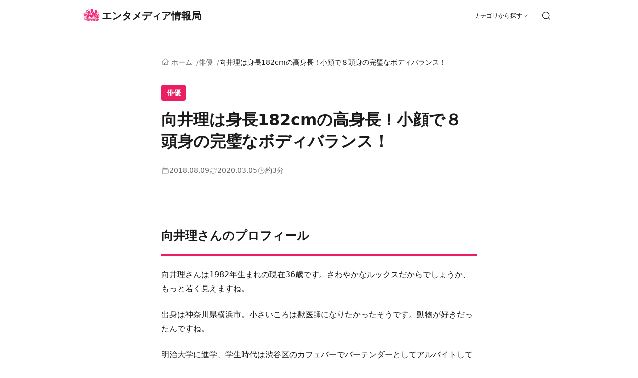

--- FILE ---
content_type: text/html; charset=UTF-8
request_url: https://entertainment-ib.com/actor/459/
body_size: 10202
content:
<!DOCTYPE html>
<html lang="ja">

<head>
  <meta charset="UTF-8">
  <meta name="viewport" content="width=device-width, initial-scale=1.0">
  <link rel="profile" href="https://gmpg.org/xfn/11">
  <meta name="description" content="ドラマにCMにメディアに引っ張りだこの向井理さん。さわやかな容姿と低音ボイス、魅力的ですよね。つい数年前にご結婚されましたが、その人気は今も健在です。向井理さんの魅力の1つとして、顔の小ささと身長、バランスの取れたスタイルは大きい魅力です。" />

<!-- WP SiteManager OGP Tags -->
<meta property="og:title" content="向井理は身長182cmの高身長！小顔で８頭身の完璧なボディバランス！" />
<meta property="og:type" content="article" />
<meta property="og:url" content="https://entertainment-ib.com/actor/459/" />
<meta property="og:description" content="ドラマにCMにメディアに引っ張りだこの向井理さん。さわやかな容姿と低音ボイス、魅力的ですよね。つい数年前にご結婚されましたが、その人気は今も健在です。向井理さんの魅力の1つとして、顔の小ささと身長、バランスの取れたスタイルは大きい魅力です。" />
<meta property="og:site_name" content="エンタメディア情報局" />

<!-- WP SiteManager Twitter Cards Tags -->
<meta name="twitter:title" content="向井理は身長182cmの高身長！小顔で８頭身の完璧なボディバランス！" />
<meta name="twitter:url" content="https://entertainment-ib.com/actor/459/" />
<meta name="twitter:description" content="ドラマにCMにメディアに引っ張りだこの向井理さん。さわやかな容姿と低音ボイス、魅力的ですよね。つい数年前にご結婚されましたが、その人気は今も健在です。向井理さんの魅力の1つとして、顔の小ささと身長、バランスの取れたスタイルは大きい魅力です。" />
<meta name="twitter:card" content="summary" />
<title>向井理は身長182cmの高身長！小顔で８頭身の完璧なボディバランス！ &#8211; エンタメディア情報局</title>
<meta name='robots' content='max-image-preview:large' />
<link rel="alternate" type="application/rss+xml" title="エンタメディア情報局 &raquo; フィード" href="https://entertainment-ib.com/feed/" />
<link rel="alternate" type="application/rss+xml" title="エンタメディア情報局 &raquo; コメントフィード" href="https://entertainment-ib.com/comments/feed/" />
<link rel="alternate" title="oEmbed (JSON)" type="application/json+oembed" href="https://entertainment-ib.com/wp-json/oembed/1.0/embed?url=https%3A%2F%2Fentertainment-ib.com%2Factor%2F459%2F" />
<link rel="alternate" title="oEmbed (XML)" type="text/xml+oembed" href="https://entertainment-ib.com/wp-json/oembed/1.0/embed?url=https%3A%2F%2Fentertainment-ib.com%2Factor%2F459%2F&#038;format=xml" />
<style id='wp-img-auto-sizes-contain-inline-css'>
img:is([sizes=auto i],[sizes^="auto," i]){contain-intrinsic-size:3000px 1500px}
/*# sourceURL=wp-img-auto-sizes-contain-inline-css */
</style>
<style id='wp-block-library-inline-css'>
:root{--wp-block-synced-color:#7a00df;--wp-block-synced-color--rgb:122,0,223;--wp-bound-block-color:var(--wp-block-synced-color);--wp-editor-canvas-background:#ddd;--wp-admin-theme-color:#007cba;--wp-admin-theme-color--rgb:0,124,186;--wp-admin-theme-color-darker-10:#006ba1;--wp-admin-theme-color-darker-10--rgb:0,107,160.5;--wp-admin-theme-color-darker-20:#005a87;--wp-admin-theme-color-darker-20--rgb:0,90,135;--wp-admin-border-width-focus:2px}@media (min-resolution:192dpi){:root{--wp-admin-border-width-focus:1.5px}}.wp-element-button{cursor:pointer}:root .has-very-light-gray-background-color{background-color:#eee}:root .has-very-dark-gray-background-color{background-color:#313131}:root .has-very-light-gray-color{color:#eee}:root .has-very-dark-gray-color{color:#313131}:root .has-vivid-green-cyan-to-vivid-cyan-blue-gradient-background{background:linear-gradient(135deg,#00d084,#0693e3)}:root .has-purple-crush-gradient-background{background:linear-gradient(135deg,#34e2e4,#4721fb 50%,#ab1dfe)}:root .has-hazy-dawn-gradient-background{background:linear-gradient(135deg,#faaca8,#dad0ec)}:root .has-subdued-olive-gradient-background{background:linear-gradient(135deg,#fafae1,#67a671)}:root .has-atomic-cream-gradient-background{background:linear-gradient(135deg,#fdd79a,#004a59)}:root .has-nightshade-gradient-background{background:linear-gradient(135deg,#330968,#31cdcf)}:root .has-midnight-gradient-background{background:linear-gradient(135deg,#020381,#2874fc)}:root{--wp--preset--font-size--normal:16px;--wp--preset--font-size--huge:42px}.has-regular-font-size{font-size:1em}.has-larger-font-size{font-size:2.625em}.has-normal-font-size{font-size:var(--wp--preset--font-size--normal)}.has-huge-font-size{font-size:var(--wp--preset--font-size--huge)}.has-text-align-center{text-align:center}.has-text-align-left{text-align:left}.has-text-align-right{text-align:right}.has-fit-text{white-space:nowrap!important}#end-resizable-editor-section{display:none}.aligncenter{clear:both}.items-justified-left{justify-content:flex-start}.items-justified-center{justify-content:center}.items-justified-right{justify-content:flex-end}.items-justified-space-between{justify-content:space-between}.screen-reader-text{border:0;clip-path:inset(50%);height:1px;margin:-1px;overflow:hidden;padding:0;position:absolute;width:1px;word-wrap:normal!important}.screen-reader-text:focus{background-color:#ddd;clip-path:none;color:#444;display:block;font-size:1em;height:auto;left:5px;line-height:normal;padding:15px 23px 14px;text-decoration:none;top:5px;width:auto;z-index:100000}html :where(.has-border-color){border-style:solid}html :where([style*=border-top-color]){border-top-style:solid}html :where([style*=border-right-color]){border-right-style:solid}html :where([style*=border-bottom-color]){border-bottom-style:solid}html :where([style*=border-left-color]){border-left-style:solid}html :where([style*=border-width]){border-style:solid}html :where([style*=border-top-width]){border-top-style:solid}html :where([style*=border-right-width]){border-right-style:solid}html :where([style*=border-bottom-width]){border-bottom-style:solid}html :where([style*=border-left-width]){border-left-style:solid}html :where(img[class*=wp-image-]){height:auto;max-width:100%}:where(figure){margin:0 0 1em}html :where(.is-position-sticky){--wp-admin--admin-bar--position-offset:var(--wp-admin--admin-bar--height,0px)}@media screen and (max-width:600px){html :where(.is-position-sticky){--wp-admin--admin-bar--position-offset:0px}}

/*# sourceURL=wp-block-library-inline-css */
</style><style id='global-styles-inline-css'>
:root{--wp--preset--aspect-ratio--square: 1;--wp--preset--aspect-ratio--4-3: 4/3;--wp--preset--aspect-ratio--3-4: 3/4;--wp--preset--aspect-ratio--3-2: 3/2;--wp--preset--aspect-ratio--2-3: 2/3;--wp--preset--aspect-ratio--16-9: 16/9;--wp--preset--aspect-ratio--9-16: 9/16;--wp--preset--color--black: #000000;--wp--preset--color--cyan-bluish-gray: #abb8c3;--wp--preset--color--white: #ffffff;--wp--preset--color--pale-pink: #f78da7;--wp--preset--color--vivid-red: #cf2e2e;--wp--preset--color--luminous-vivid-orange: #ff6900;--wp--preset--color--luminous-vivid-amber: #fcb900;--wp--preset--color--light-green-cyan: #7bdcb5;--wp--preset--color--vivid-green-cyan: #00d084;--wp--preset--color--pale-cyan-blue: #8ed1fc;--wp--preset--color--vivid-cyan-blue: #0693e3;--wp--preset--color--vivid-purple: #9b51e0;--wp--preset--gradient--vivid-cyan-blue-to-vivid-purple: linear-gradient(135deg,rgb(6,147,227) 0%,rgb(155,81,224) 100%);--wp--preset--gradient--light-green-cyan-to-vivid-green-cyan: linear-gradient(135deg,rgb(122,220,180) 0%,rgb(0,208,130) 100%);--wp--preset--gradient--luminous-vivid-amber-to-luminous-vivid-orange: linear-gradient(135deg,rgb(252,185,0) 0%,rgb(255,105,0) 100%);--wp--preset--gradient--luminous-vivid-orange-to-vivid-red: linear-gradient(135deg,rgb(255,105,0) 0%,rgb(207,46,46) 100%);--wp--preset--gradient--very-light-gray-to-cyan-bluish-gray: linear-gradient(135deg,rgb(238,238,238) 0%,rgb(169,184,195) 100%);--wp--preset--gradient--cool-to-warm-spectrum: linear-gradient(135deg,rgb(74,234,220) 0%,rgb(151,120,209) 20%,rgb(207,42,186) 40%,rgb(238,44,130) 60%,rgb(251,105,98) 80%,rgb(254,248,76) 100%);--wp--preset--gradient--blush-light-purple: linear-gradient(135deg,rgb(255,206,236) 0%,rgb(152,150,240) 100%);--wp--preset--gradient--blush-bordeaux: linear-gradient(135deg,rgb(254,205,165) 0%,rgb(254,45,45) 50%,rgb(107,0,62) 100%);--wp--preset--gradient--luminous-dusk: linear-gradient(135deg,rgb(255,203,112) 0%,rgb(199,81,192) 50%,rgb(65,88,208) 100%);--wp--preset--gradient--pale-ocean: linear-gradient(135deg,rgb(255,245,203) 0%,rgb(182,227,212) 50%,rgb(51,167,181) 100%);--wp--preset--gradient--electric-grass: linear-gradient(135deg,rgb(202,248,128) 0%,rgb(113,206,126) 100%);--wp--preset--gradient--midnight: linear-gradient(135deg,rgb(2,3,129) 0%,rgb(40,116,252) 100%);--wp--preset--font-size--small: 13px;--wp--preset--font-size--medium: 20px;--wp--preset--font-size--large: 36px;--wp--preset--font-size--x-large: 42px;--wp--preset--spacing--20: 0.44rem;--wp--preset--spacing--30: 0.67rem;--wp--preset--spacing--40: 1rem;--wp--preset--spacing--50: 1.5rem;--wp--preset--spacing--60: 2.25rem;--wp--preset--spacing--70: 3.38rem;--wp--preset--spacing--80: 5.06rem;--wp--preset--shadow--natural: 6px 6px 9px rgba(0, 0, 0, 0.2);--wp--preset--shadow--deep: 12px 12px 50px rgba(0, 0, 0, 0.4);--wp--preset--shadow--sharp: 6px 6px 0px rgba(0, 0, 0, 0.2);--wp--preset--shadow--outlined: 6px 6px 0px -3px rgb(255, 255, 255), 6px 6px rgb(0, 0, 0);--wp--preset--shadow--crisp: 6px 6px 0px rgb(0, 0, 0);}:where(.is-layout-flex){gap: 0.5em;}:where(.is-layout-grid){gap: 0.5em;}body .is-layout-flex{display: flex;}.is-layout-flex{flex-wrap: wrap;align-items: center;}.is-layout-flex > :is(*, div){margin: 0;}body .is-layout-grid{display: grid;}.is-layout-grid > :is(*, div){margin: 0;}:where(.wp-block-columns.is-layout-flex){gap: 2em;}:where(.wp-block-columns.is-layout-grid){gap: 2em;}:where(.wp-block-post-template.is-layout-flex){gap: 1.25em;}:where(.wp-block-post-template.is-layout-grid){gap: 1.25em;}.has-black-color{color: var(--wp--preset--color--black) !important;}.has-cyan-bluish-gray-color{color: var(--wp--preset--color--cyan-bluish-gray) !important;}.has-white-color{color: var(--wp--preset--color--white) !important;}.has-pale-pink-color{color: var(--wp--preset--color--pale-pink) !important;}.has-vivid-red-color{color: var(--wp--preset--color--vivid-red) !important;}.has-luminous-vivid-orange-color{color: var(--wp--preset--color--luminous-vivid-orange) !important;}.has-luminous-vivid-amber-color{color: var(--wp--preset--color--luminous-vivid-amber) !important;}.has-light-green-cyan-color{color: var(--wp--preset--color--light-green-cyan) !important;}.has-vivid-green-cyan-color{color: var(--wp--preset--color--vivid-green-cyan) !important;}.has-pale-cyan-blue-color{color: var(--wp--preset--color--pale-cyan-blue) !important;}.has-vivid-cyan-blue-color{color: var(--wp--preset--color--vivid-cyan-blue) !important;}.has-vivid-purple-color{color: var(--wp--preset--color--vivid-purple) !important;}.has-black-background-color{background-color: var(--wp--preset--color--black) !important;}.has-cyan-bluish-gray-background-color{background-color: var(--wp--preset--color--cyan-bluish-gray) !important;}.has-white-background-color{background-color: var(--wp--preset--color--white) !important;}.has-pale-pink-background-color{background-color: var(--wp--preset--color--pale-pink) !important;}.has-vivid-red-background-color{background-color: var(--wp--preset--color--vivid-red) !important;}.has-luminous-vivid-orange-background-color{background-color: var(--wp--preset--color--luminous-vivid-orange) !important;}.has-luminous-vivid-amber-background-color{background-color: var(--wp--preset--color--luminous-vivid-amber) !important;}.has-light-green-cyan-background-color{background-color: var(--wp--preset--color--light-green-cyan) !important;}.has-vivid-green-cyan-background-color{background-color: var(--wp--preset--color--vivid-green-cyan) !important;}.has-pale-cyan-blue-background-color{background-color: var(--wp--preset--color--pale-cyan-blue) !important;}.has-vivid-cyan-blue-background-color{background-color: var(--wp--preset--color--vivid-cyan-blue) !important;}.has-vivid-purple-background-color{background-color: var(--wp--preset--color--vivid-purple) !important;}.has-black-border-color{border-color: var(--wp--preset--color--black) !important;}.has-cyan-bluish-gray-border-color{border-color: var(--wp--preset--color--cyan-bluish-gray) !important;}.has-white-border-color{border-color: var(--wp--preset--color--white) !important;}.has-pale-pink-border-color{border-color: var(--wp--preset--color--pale-pink) !important;}.has-vivid-red-border-color{border-color: var(--wp--preset--color--vivid-red) !important;}.has-luminous-vivid-orange-border-color{border-color: var(--wp--preset--color--luminous-vivid-orange) !important;}.has-luminous-vivid-amber-border-color{border-color: var(--wp--preset--color--luminous-vivid-amber) !important;}.has-light-green-cyan-border-color{border-color: var(--wp--preset--color--light-green-cyan) !important;}.has-vivid-green-cyan-border-color{border-color: var(--wp--preset--color--vivid-green-cyan) !important;}.has-pale-cyan-blue-border-color{border-color: var(--wp--preset--color--pale-cyan-blue) !important;}.has-vivid-cyan-blue-border-color{border-color: var(--wp--preset--color--vivid-cyan-blue) !important;}.has-vivid-purple-border-color{border-color: var(--wp--preset--color--vivid-purple) !important;}.has-vivid-cyan-blue-to-vivid-purple-gradient-background{background: var(--wp--preset--gradient--vivid-cyan-blue-to-vivid-purple) !important;}.has-light-green-cyan-to-vivid-green-cyan-gradient-background{background: var(--wp--preset--gradient--light-green-cyan-to-vivid-green-cyan) !important;}.has-luminous-vivid-amber-to-luminous-vivid-orange-gradient-background{background: var(--wp--preset--gradient--luminous-vivid-amber-to-luminous-vivid-orange) !important;}.has-luminous-vivid-orange-to-vivid-red-gradient-background{background: var(--wp--preset--gradient--luminous-vivid-orange-to-vivid-red) !important;}.has-very-light-gray-to-cyan-bluish-gray-gradient-background{background: var(--wp--preset--gradient--very-light-gray-to-cyan-bluish-gray) !important;}.has-cool-to-warm-spectrum-gradient-background{background: var(--wp--preset--gradient--cool-to-warm-spectrum) !important;}.has-blush-light-purple-gradient-background{background: var(--wp--preset--gradient--blush-light-purple) !important;}.has-blush-bordeaux-gradient-background{background: var(--wp--preset--gradient--blush-bordeaux) !important;}.has-luminous-dusk-gradient-background{background: var(--wp--preset--gradient--luminous-dusk) !important;}.has-pale-ocean-gradient-background{background: var(--wp--preset--gradient--pale-ocean) !important;}.has-electric-grass-gradient-background{background: var(--wp--preset--gradient--electric-grass) !important;}.has-midnight-gradient-background{background: var(--wp--preset--gradient--midnight) !important;}.has-small-font-size{font-size: var(--wp--preset--font-size--small) !important;}.has-medium-font-size{font-size: var(--wp--preset--font-size--medium) !important;}.has-large-font-size{font-size: var(--wp--preset--font-size--large) !important;}.has-x-large-font-size{font-size: var(--wp--preset--font-size--x-large) !important;}
/*# sourceURL=global-styles-inline-css */
</style>

<style id='classic-theme-styles-inline-css'>
/*! This file is auto-generated */
.wp-block-button__link{color:#fff;background-color:#32373c;border-radius:9999px;box-shadow:none;text-decoration:none;padding:calc(.667em + 2px) calc(1.333em + 2px);font-size:1.125em}.wp-block-file__button{background:#32373c;color:#fff;text-decoration:none}
/*# sourceURL=/wp-includes/css/classic-themes.min.css */
</style>
<link rel='stylesheet' id='browser-shots-frontend-css-css' href='https://entertainment-ib.com/wp-content/plugins/browser-shots/dist/blocks.style.build.css?ver=1.7.4' media='all' />
<link rel='stylesheet' id='monopress-style-css' href='https://entertainment-ib.com/wp-content/themes/monopress/cmn/css/style.css?ver=1.0.0' media='all' />
<link rel="canonical" href="https://entertainment-ib.com/actor/459/" />
<link rel="icon" href="https://entertainment-ib.com/wp-content/uploads/2026/01/cropped-fa6cacc88865b77dc13c8b0876a2fa7be12856c566ac0cea04d4b7a0fa4d2c72-32x32.png" sizes="32x32" />
<link rel="icon" href="https://entertainment-ib.com/wp-content/uploads/2026/01/cropped-fa6cacc88865b77dc13c8b0876a2fa7be12856c566ac0cea04d4b7a0fa4d2c72-192x192.png" sizes="192x192" />
<link rel="apple-touch-icon" href="https://entertainment-ib.com/wp-content/uploads/2026/01/cropped-fa6cacc88865b77dc13c8b0876a2fa7be12856c566ac0cea04d4b7a0fa4d2c72-180x180.png" />
<meta name="msapplication-TileImage" content="https://entertainment-ib.com/wp-content/uploads/2026/01/cropped-fa6cacc88865b77dc13c8b0876a2fa7be12856c566ac0cea04d4b7a0fa4d2c72-270x270.png" />
<style id="monopress-customizer-css">:root { --color-primary: #e91e63; --color-primary-hover: #d50a4f; }</style></head>

<body class="wp-singular post-template-default single single-post postid-459 single-format-standard wp-custom-logo wp-embed-responsive wp-theme-monopress">
  
  <div id="page" class="site">
    <a class="skip-link screen-reader-text" href="#main">
      コンテンツへスキップ
    </a>

    <header id="masthead" class="site-header">
      <div class="container">
        <div class="site-header__inner">
          <div class="site-branding">
            <div class="site-logo">
              <a href="https://entertainment-ib.com/" class="custom-logo-link" rel="home"><img width="1024" height="1024" src="https://entertainment-ib.com/wp-content/uploads/2026/01/fa6cacc88865b77dc13c8b0876a2fa7be12856c566ac0cea04d4b7a0fa4d2c72.png" class="custom-logo" alt="エンタメディア情報局" decoding="async" fetchpriority="high" srcset="https://entertainment-ib.com/wp-content/uploads/2026/01/fa6cacc88865b77dc13c8b0876a2fa7be12856c566ac0cea04d4b7a0fa4d2c72.png 1024w, https://entertainment-ib.com/wp-content/uploads/2026/01/fa6cacc88865b77dc13c8b0876a2fa7be12856c566ac0cea04d4b7a0fa4d2c72-300x300.png 300w, https://entertainment-ib.com/wp-content/uploads/2026/01/fa6cacc88865b77dc13c8b0876a2fa7be12856c566ac0cea04d4b7a0fa4d2c72-150x150.png 150w, https://entertainment-ib.com/wp-content/uploads/2026/01/fa6cacc88865b77dc13c8b0876a2fa7be12856c566ac0cea04d4b7a0fa4d2c72-768x768.png 768w" sizes="(max-width: 1024px) 100vw, 1024px" /></a>            </div>
            <a href="https://entertainment-ib.com/" class="site-title" rel="home">
              エンタメディア情報局            </a>
          </div>

          <button class="menu-toggle" aria-controls="primary-navigation" aria-expanded="false">
            <span class="menu-toggle__bar"></span>
            <span class="menu-toggle__bar"></span>
            <span class="menu-toggle__bar"></span>
            <span class="screen-reader-text">メニュー</span>
          </button>

          <nav id="primary-navigation" class="main-navigation" aria-label="メインメニュー">
                        <ul class="primary-menu">
              <li class="primary-menu__item has-mega-menu">
                <a href="#" class="primary-menu__link">
                  カテゴリから探す
                                      <svg xmlns="http://www.w3.org/2000/svg" width="12" height="12" viewBox="0 0 24 24" fill="none" stroke="currentColor" stroke-width="1.5" stroke-linecap="round" stroke-linejoin="round" class="icon icon-chevron-down" aria-hidden="true"><path d="m19.5 8.25-7.5 7.5-7.5-7.5"/></svg>                                  </a>

                                  <div class="mega-menu">
                    <div class="mega-menu__inner">
                      <ul class="mega-menu__list">
                                                  <li class="mega-menu__item">
                            <a href="https://entertainment-ib.com/category/movie/" class="mega-menu__link">
                              映画                            </a>
                                                      </li>
                                                  <li class="mega-menu__item">
                            <a href="https://entertainment-ib.com/category/drama/" class="mega-menu__link">
                              ドラマ                            </a>
                                                      </li>
                                                  <li class="mega-menu__item">
                            <a href="https://entertainment-ib.com/category/actor/" class="mega-menu__link">
                              俳優                            </a>
                                                      </li>
                                                  <li class="mega-menu__item">
                            <a href="https://entertainment-ib.com/category/actress/" class="mega-menu__link">
                              女優                            </a>
                                                      </li>
                                                  <li class="mega-menu__item">
                            <a href="https://entertainment-ib.com/category/talent/" class="mega-menu__link">
                              タレント                            </a>
                                                      </li>
                                                  <li class="mega-menu__item">
                            <a href="https://entertainment-ib.com/category/idol/" class="mega-menu__link">
                              アイドル                            </a>
                                                      </li>
                                                  <li class="mega-menu__item">
                            <a href="https://entertainment-ib.com/category/entertainer/" class="mega-menu__link">
                              芸人                            </a>
                                                      </li>
                                                  <li class="mega-menu__item">
                            <a href="https://entertainment-ib.com/category/voice-actor/" class="mega-menu__link">
                              声優                            </a>
                                                      </li>
                                                  <li class="mega-menu__item">
                            <a href="https://entertainment-ib.com/category/model/" class="mega-menu__link">
                              モデル                            </a>
                                                      </li>
                                                  <li class="mega-menu__item">
                            <a href="https://entertainment-ib.com/category/musician/" class="mega-menu__link">
                              ミュージシャン                            </a>
                                                      </li>
                                                  <li class="mega-menu__item">
                            <a href="https://entertainment-ib.com/category/athletes/" class="mega-menu__link">
                              スポーツ選手                            </a>
                                                      </li>
                                                  <li class="mega-menu__item">
                            <a href="https://entertainment-ib.com/category/influencer/" class="mega-menu__link">
                              インフルエンサー                            </a>
                                                      </li>
                                                  <li class="mega-menu__item">
                            <a href="https://entertainment-ib.com/category/etc/" class="mega-menu__link">
                              その他                            </a>
                                                      </li>
                                              </ul>
                    </div>
                  </div>
                              </li>
            </ul>

            <button class="search-toggle" aria-label="検索">
              <svg xmlns="http://www.w3.org/2000/svg" width="20" height="20" viewBox="0 0 24 24" fill="none" stroke="currentColor" stroke-width="1.5" stroke-linecap="round" stroke-linejoin="round" class="icon icon-search" aria-hidden="true"><circle cx="11" cy="11" r="8"/><path d="m21 21-4.3-4.3"/></svg>            </button>
          </nav>
        </div>
      </div>

      <!-- メガメニュー背景オーバーレイ -->
      <div class="mega-menu-overlay" aria-hidden="true"></div>

      <div class="search-overlay" id="search-overlay" aria-hidden="true">
        <div class="search-overlay__inner">
          
<form role="search" method="get" class="search-form" action="https://entertainment-ib.com/">
    <label for="search-form-1" class="screen-reader-text">
        検索キーワード:
    </label>
    <input type="search"
           id="search-form-1"
           class="search-form__input"
           placeholder="検索..."
           value=""
           name="s"
           autocomplete="off">
    <button type="submit" class="search-form__submit">
        <svg xmlns="http://www.w3.org/2000/svg" width="20" height="20" viewBox="0 0 24 24" fill="none" stroke="currentColor" stroke-width="1.5" stroke-linecap="round" stroke-linejoin="round" class="icon icon-search" aria-hidden="true"><circle cx="11" cy="11" r="8"/><path d="m21 21-4.3-4.3"/></svg>        <span class="screen-reader-text">検索</span>
    </button>
</form>
          <button class="search-overlay__close" aria-label="検索を閉じる">
            <svg xmlns="http://www.w3.org/2000/svg" width="24" height="24" viewBox="0 0 24 24" fill="none" stroke="currentColor" stroke-width="1.5" stroke-linecap="round" stroke-linejoin="round" class="icon icon-close" aria-hidden="true"><path d="M6 18 18 6M6 6l12 12"/></svg>          </button>
        </div>
      </div>
    </header>

    <main id="main" class="site-main">
<div class="container container--narrow">
    <nav class="breadcrumb" aria-label="パンくずリスト"><ol class="breadcrumb__list"><li class="breadcrumb__item"><a href="https://entertainment-ib.com/"><svg xmlns="http://www.w3.org/2000/svg" width="16" height="16" viewBox="0 0 24 24" fill="none" stroke="currentColor" stroke-width="1.5" stroke-linecap="round" stroke-linejoin="round" class="icon icon-home" aria-hidden="true"><path d="m2.25 12 8.954-8.955a1.126 1.126 0 0 1 1.591 0L21.75 12M4.5 9.75v10.125c0 .621.504 1.125 1.125 1.125H9.75v-4.875c0-.621.504-1.125 1.125-1.125h2.25c.621 0 1.125.504 1.125 1.125V21h4.125c.621 0 1.125-.504 1.125-1.125V9.75M8.25 21h8.25"/></svg> ホーム</a></li><li class="breadcrumb__item"><a href="https://entertainment-ib.com/category/actor/">俳優</a></li><li class="breadcrumb__item"><span>向井理は身長182cmの高身長！小顔で８頭身の完璧なボディバランス！</span></li></ol></nav>
    
<article id="post-459" class="article post-459 post type-post status-publish format-standard hentry category-actor tag-55">
    <header class="article__header">
                    <a href="https://entertainment-ib.com/category/actor/" class="article__category">
                俳優            </a>
        
        <h1 class="article__title">向井理は身長182cmの高身長！小顔で８頭身の完璧なボディバランス！</h1>

        <div class="article__meta">
            <time class="article__date" datetime="2018-08-09T16:55:54+09:00">
                <svg xmlns="http://www.w3.org/2000/svg" width="16" height="16" viewBox="0 0 24 24" fill="none" stroke="currentColor" stroke-width="1.5" stroke-linecap="round" stroke-linejoin="round" class="icon icon-calendar" aria-hidden="true"><path d="M6.75 3v2.25M17.25 3v2.25M3 18.75V7.5a2.25 2.25 0 0 1 2.25-2.25h13.5A2.25 2.25 0 0 1 21 7.5v11.25m-18 0A2.25 2.25 0 0 0 5.25 21h13.5A2.25 2.25 0 0 0 21 18.75m-18 0v-7.5A2.25 2.25 0 0 1 5.25 9h13.5A2.25 2.25 0 0 1 21 11.25v7.5"/></svg>                2018.08.09            </time>

                            <time class="article__modified" datetime="2020-03-05T09:55:34+09:00">
                    <svg xmlns="http://www.w3.org/2000/svg" width="16" height="16" viewBox="0 0 24 24" fill="none" stroke="currentColor" stroke-width="1.5" stroke-linecap="round" stroke-linejoin="round" class="icon icon-refresh" aria-hidden="true"><path d="M16.023 9.348h4.992v-.001M2.985 19.644v-4.992m0 0h4.992m-4.993 0 3.181 3.183a8.25 8.25 0 0 0 13.803-3.7M4.031 9.865a8.25 8.25 0 0 1 13.803-3.7l3.181 3.182m0-4.991v4.99"/></svg>                    2020.03.05                </time>
            
            <span class="article__reading-time">
                <svg xmlns="http://www.w3.org/2000/svg" width="16" height="16" viewBox="0 0 24 24" fill="none" stroke="currentColor" stroke-width="1.5" stroke-linecap="round" stroke-linejoin="round" class="icon icon-clock" aria-hidden="true"><path d="M12 6v6h4.5m4.5 0a9 9 0 1 1-18 0 9 9 0 0 1 18 0Z"/></svg>                約3分
            </span>
        </div>
    </header>

    
    <div class="article__content entry-content">
        <h2 class="header">向井理さんのプロフィール</h2>
<p>向井理さんは1982年生まれの現在36歳です。さわやかなルックスだからでしょうか、もっと若く見えますね。</p>
<p>出身は神奈川県横浜市。小さいころは獣医師になりたかったそうです。動物が好きだったんですね。</p>
<p>明治大学に進学、学生時代は渋谷区のカフェバーでバーテンダーとしてアルバイトしていたそうです。こんなイケメンバーテンダーがいるなら向井理さん目当てで店に通うお客さんもたくさんいたでしょうね。</p>
<p>大学卒業後はアルバイトをしていたカフェバーを経営している会社から就職をすすめられカジュアルバーに社員として就職し、1年後には店長として働いていたそうです。</p>
<p>だいぶ若い店長ですよね。それだけ仕事熱心だったのでしょう。</p>
<h2 class="header">芸能界に入るきっかけは？</h2>
<p>バーテンダーとして勤務中に表参道でイケメンとして取材を受けた写真が雑誌「Tokyo graffiti」に掲載されました。</p>
<p>その雑誌を見てホリエージェンシーの女性マネージャーがスカウトしたことがきっかけで芸能界入りしました。見る人が見れば分かるものなんですね。当時から現在の小顔、抜群のスタイルは健在だったのでしょう。</p>
<p>その後「ミニッツメイド」のＣＭでメディアデビューを果たし、ドラマにも出演するようになりました。</p>
<p>特に最近では朝ドラ「げげげの女房」で注目を集めましたよね。2014年には女優の国仲良子さんと結婚されていますが、引き続き俳優業は続けられています。</p>
<h2 class="header">抜群のスタイル、身長は？</h2>
<p>抜群のスタイルをもつ向井理さんですが、実際には身長はどのぐらいあるのでしょう？</p>
<p>公式プロフィールを見てみると、身長は182cmと公表されています。日本人の平均身長をだいぶ上回っていますね。さらにくわえてルックスも抜群ですから。</p>
<p>人気もでるはずです。顔も小さく高身長ですから、いわゆる「８頭身」以上のスタイルですよね。テレビドラマだけでなく、雑誌でもよくお見かけします。</p>
<p>そのへんのモデルよりもスタイルも良いんじゃないでしょうか。神様も不公平ですね・・・。ちなみに体重は62kgと公表されています。身長182cmの標準体重が73kgですから、大分細いですよね。</p>
<p>いわゆるモデル体型です。実物を見たらテレビで見るよりも大分細身なのでしょうか。世間では細マッチョであると噂されているようです。</p>
<h2 class="header">さいごに・・・</h2>
<p>身長182cm、体重62kgと俳優でありながら抜群のスタイルをもつ向井理さん。雑誌にでてもモデルさんに引けを取りません。さらには小さい顔にすらっとしたスタイル。</p>
<p>人気が出ないわけがありません。代表的な８頭身スタイルですね。今回は向井理さんの抜群のスタイルに注目してご紹介しましたが、彼の魅力はもちろんスタイルだけではありません。</p>
<p>あくまで魅力の一部として考えてよいでしょう。本業は俳優業ですから。ルックスだけでは現在の人気、俳優としての存在感は生まれないでしょう。</p>
<p>ご結婚されてお子さんにも恵まれ、プライベートも充実している向井理さん。今後の彼の活躍が楽しみです。今後も注目していきたい日本の代表的な俳優さんのひとりですね。</p>
    </div>

    <footer class="article__footer">
                    <div class="article__tags">
                                    <a href="https://entertainment-ib.com/tag/%e5%90%91%e4%ba%95%e7%90%86/" class="article__tag">
                        #向井理                    </a>
                            </div>
            </footer>
</article>

    
<section class="related-posts" aria-labelledby="related-posts-title">
    <h2 id="related-posts-title" class="related-posts__title">
        関連記事
    </h2>

    <div class="related-posts__grid">
                    <article class="related-posts__item">
                <a href="https://entertainment-ib.com/actor/472/" class="related-posts__link">
                    <div class="related-posts__thumbnail">
                                                    <span class="related-posts__noimage"><svg xmlns="http://www.w3.org/2000/svg" width="32" height="32" viewBox="0 0 24 24" fill="none" stroke="currentColor" stroke-width="1.5" stroke-linecap="round" stroke-linejoin="round" class="icon icon-image" aria-hidden="true"><path d="m2.25 15.75 5.159-5.159a2.25 2.25 0 0 1 3.182 0l5.159 5.159m-1.5-1.5 1.409-1.409a2.25 2.25 0 0 1 3.182 0l2.909 2.909m-18 3.75h16.5a1.5 1.5 0 0 0 1.5-1.5V6a1.5 1.5 0 0 0-1.5-1.5H3.75A1.5 1.5 0 0 0 2.25 6v12a1.5 1.5 0 0 0 1.5 1.5Zm10.5-11.25h.008v.008h-.008V8.25Zm.375 0a.375.375 0 1 1-.75 0 .375.375 0 0 1 .75 0Z"/></svg></span>
                                            </div>
                    <h3 class="related-posts__item-title">神木隆之介のCMが面白い！相手役の女の子も可愛い</h3>
                    <time class="related-posts__date" datetime="2018-10-03T12:15:32+09:00">
                        2018.10.03                    </time>
                </a>
            </article>
                    <article class="related-posts__item">
                <a href="https://entertainment-ib.com/actor/1392/" class="related-posts__link">
                    <div class="related-posts__thumbnail">
                                                    <img width="400" height="210" src="https://entertainment-ib.com/wp-content/uploads/2025/12/eyecatch_48.png" class="related-posts__image wp-post-image" alt="エンターテインメント業界の噂やゴシップの影響を象徴する神秘的な人物のイラスト" loading="lazy" decoding="async" srcset="https://entertainment-ib.com/wp-content/uploads/2025/12/eyecatch_48.png 1200w, https://entertainment-ib.com/wp-content/uploads/2025/12/eyecatch_48-300x158.png 300w, https://entertainment-ib.com/wp-content/uploads/2025/12/eyecatch_48-1024x538.png 1024w, https://entertainment-ib.com/wp-content/uploads/2025/12/eyecatch_48-768x403.png 768w" sizes="auto, (max-width: 400px) 100vw, 400px" />                                            </div>
                    <h3 class="related-posts__item-title">ガーシー暴露、綾野剛の真相とは？驚きの内容</h3>
                    <time class="related-posts__date" datetime="2025-12-08T12:19:23+09:00">
                        2025.12.08                    </time>
                </a>
            </article>
                    <article class="related-posts__item">
                <a href="https://entertainment-ib.com/drama/605/" class="related-posts__link">
                    <div class="related-posts__thumbnail">
                                                    <img width="375" height="250" src="https://entertainment-ib.com/wp-content/uploads/2018/10/605.jpg" class="related-posts__image wp-post-image" alt="605" loading="lazy" decoding="async" srcset="https://entertainment-ib.com/wp-content/uploads/2018/10/605.jpg 810w, https://entertainment-ib.com/wp-content/uploads/2018/10/605-300x200.jpg 300w, https://entertainment-ib.com/wp-content/uploads/2018/10/605-768x512.jpg 768w" sizes="auto, (max-width: 375px) 100vw, 375px" />                                            </div>
                    <h3 class="related-posts__item-title">2019年1月期の冬ドラマで視聴率が期待できるおすすめの作品</h3>
                    <time class="related-posts__date" datetime="2018-10-01T00:00:21+09:00">
                        2018.10.01                    </time>
                </a>
            </article>
                    <article class="related-posts__item">
                <a href="https://entertainment-ib.com/actor/719/" class="related-posts__link">
                    <div class="related-posts__thumbnail">
                                                    <span class="related-posts__noimage"><svg xmlns="http://www.w3.org/2000/svg" width="32" height="32" viewBox="0 0 24 24" fill="none" stroke="currentColor" stroke-width="1.5" stroke-linecap="round" stroke-linejoin="round" class="icon icon-image" aria-hidden="true"><path d="m2.25 15.75 5.159-5.159a2.25 2.25 0 0 1 3.182 0l5.159 5.159m-1.5-1.5 1.409-1.409a2.25 2.25 0 0 1 3.182 0l2.909 2.909m-18 3.75h16.5a1.5 1.5 0 0 0 1.5-1.5V6a1.5 1.5 0 0 0-1.5-1.5H3.75A1.5 1.5 0 0 0 2.25 6v12a1.5 1.5 0 0 0 1.5 1.5Zm10.5-11.25h.008v.008h-.008V8.25Zm.375 0a.375.375 0 1 1-.75 0 .375.375 0 0 1 .75 0Z"/></svg></span>
                                            </div>
                    <h3 class="related-posts__item-title">溝端淳平が舞台「魔界転生」で演じる役とは？豪華キャストも解禁！</h3>
                    <time class="related-posts__date" datetime="2019-01-02T19:02:26+09:00">
                        2019.01.02                    </time>
                </a>
            </article>
            </div>
</section>
</div>

    </main><!-- #main -->

    <footer id="colophon" class="site-footer">
        <div class="container">
            <div class="site-footer__inner">
                <div class="site-footer__branding">
                    <a href="https://entertainment-ib.com/" class="site-footer__logo" rel="home">
                        エンタメディア情報局                    </a>
                                            <p class="site-footer__description">ドラマや映画など様々なメディアに関する情報をお届けするブログです</p>
                                    </div>

                <nav class="site-footer__nav" aria-label="フッターメニュー">
                        <ul class="footer-menu">
        <li><a href="https://entertainment-ib.com/about/">運営者情報</a></li>
        <li><a href="https://entertainment-ib.com/contact/">お問い合わせ</a></li>
        <li><a href="https://entertainment-ib.com/privacy/">プライバシーポリシー</a></li>
    </ul>
                    </nav>
            </div>

            <div class="site-footer__bottom">
                <p class="site-footer__copyright">
                    &copy; 2026 <a href="https://entertainment-ib.com/">エンタメディア情報局</a>
                </p>
            </div>
        </div>
    </footer><!-- #colophon -->
</div><!-- #page -->

<script type="speculationrules">
{"prefetch":[{"source":"document","where":{"and":[{"href_matches":"/*"},{"not":{"href_matches":["/wp-*.php","/wp-admin/*","/wp-content/uploads/*","/wp-content/*","/wp-content/plugins/*","/wp-content/themes/monopress/*","/*\\?(.+)"]}},{"not":{"selector_matches":"a[rel~=\"nofollow\"]"}},{"not":{"selector_matches":".no-prefetch, .no-prefetch a"}}]},"eagerness":"conservative"}]}
</script>
<script id="monopress-script-js-extra">
var monopressData = {"ajaxUrl":"https://entertainment-ib.com/wp-admin/admin-ajax.php","siteUrl":"https://entertainment-ib.com/"};
//# sourceURL=monopress-script-js-extra
</script>
<script src="https://entertainment-ib.com/wp-content/themes/monopress/cmn/js/common.js?ver=1.0.0" id="monopress-script-js"></script>
</body>
</html>


--- FILE ---
content_type: text/css
request_url: https://entertainment-ib.com/wp-content/themes/monopress/cmn/css/style.css?ver=1.0.0
body_size: 8404
content:
@charset "UTF-8";
/**
 * MonoPress - Main Stylesheet
 *
 * A clean, minimal blog theme focused on readability.
 *
 * @package MonoPress
 * @version 1.0.0
 */
:root {
  --color-primary: #2563eb;
  --color-primary-hover: #1d4ed8;
  --color-primary-light: #eff6ff;
  --color-primary-border: #bfdbfe;
  --color-bg: #ffffff;
  --color-text: #1a1a1a;
  --color-text-muted: #666666;
  --color-text-light: #888888;
  --color-border: #e5e5e5;
  --color-border-light: #f5f5f5;
  --color-success: #16a34a;
  --color-warning: #ca8a04;
  --color-error: #dc2626;
  --font-sans:
      system-ui, -apple-system, BlinkMacSystemFont, 'Hiragino Sans', 'Hiragino Kaku Gothic ProN',
      'Yu Gothic', sans-serif;
  --font-size-xs: 0.75rem;
  --font-size-sm: 0.875rem;
  --font-size-base: 1rem;
  --font-size-lg: 1.125rem;
  --font-size-xl: 1.25rem;
  --font-size-2xl: 1.5rem;
  --font-size-3xl: 2rem;
  --font-size-4xl: 2.5rem;
  --line-height: 1.8;
  --line-height-tight: 1.4;
  --header-height: 65px;
  --content-width: 680px;
  --container-width: 1000px;
  --spacing-xs: 0.5rem;
  --spacing-sm: 1rem;
  --spacing-md: 1.5rem;
  --spacing-lg: 2rem;
  --spacing-xl: 3rem;
  --spacing-2xl: 4rem;
  --radius-sm: 4px;
  --radius-md: 8px;
  --radius-lg: 12px;
  --shadow-sm: 0 1px 2px rgba(0, 0, 0, 0.05);
  --shadow-md: 0 4px 6px rgba(0, 0, 0, 0.07);
  --shadow-lg: 0 10px 25px rgba(0, 0, 0, 0.1);
  --transition: 200ms ease;
}

*,
*::before,
*::after {
  box-sizing: border-box;
  margin: 0;
  padding: 0;
}

html {
  font-size: 16px;
  -webkit-text-size-adjust: 100%;
  scroll-behavior: smooth;
}

img {
  max-width: 100%;
  height: auto;
  display: block;
}

ul,
ol {
  list-style: none;
}

button {
  font-family: inherit;
  cursor: pointer;
  border: none;
  background: none;
}

body {
  font-family: var(--font-sans);
  font-size: var(--font-size-base);
  line-height: var(--line-height);
  color: var(--color-text);
  background-color: var(--color-bg);
  -webkit-font-smoothing: antialiased;
  -moz-osx-font-smoothing: grayscale;
}

a {
  color: var(--color-primary);
  text-decoration: none;
  transition: color var(--transition);
}
a:hover {
  color: var(--color-primary-hover);
}

.screen-reader-text {
  position: absolute;
  width: 1px;
  height: 1px;
  padding: 0;
  margin: -1px;
  overflow: hidden;
  clip: rect(0, 0, 0, 0);
  white-space: nowrap;
  border: 0;
}

.skip-link:focus {
  position: fixed;
  top: 0;
  left: 0;
  z-index: 9999;
  padding: var(--spacing-sm) var(--spacing-md);
  background: var(--color-primary);
  color: #fff;
  clip: auto;
  width: auto;
  height: auto;
}

.icon {
  display: inline-block;
  vertical-align: -0.125em;
  flex-shrink: 0;
}

.container {
  max-width: var(--container-width);
  margin: 0 auto;
  padding: 0 var(--spacing-md);
  height: 100%;
}
.container--narrow {
  max-width: var(--content-width);
}

.site-main {
  min-height: 60vh;
  padding: var(--spacing-xl) 0;
}

.site-header {
  position: sticky;
  top: 0;
  z-index: 100;
  background: var(--color-bg);
  border-bottom: 1px solid var(--color-border-light);
  height: var(--header-height);
}
.site-header__inner {
  display: flex;
  align-items: center;
  justify-content: space-between;
  height: 100%;
}

.site-branding {
  align-items: center;
  display: flex;
  gap: var(--spacing-l);
  flex-shrink: 0;
}

.site-title {
  font-size: var(--font-size-xl);
  font-weight: 700;
  color: var(--color-text);
  text-decoration: none;
  transition: color var(--transition);
}
.site-title:hover {
  color: var(--color-primary);
}

.site-logo img {
  height: 40px;
  width: auto;
}

.main-navigation {
  display: flex;
  align-items: center;
  gap: var(--spacing-md);
}

.primary-menu {
  display: flex;
  gap: 0;
}
.primary-menu > li {
  position: relative;
}
.primary-menu > li > a {
  position: relative;
  display: flex;
  align-items: center;
  gap: 0.25em;
  font-size: var(--font-size-xs);
  color: var(--color-text);
  font-weight: 500;
  padding: var(--spacing-xs) var(--spacing-sm);
  transition: color var(--transition);
}
.primary-menu > li > a .icon {
  transition: transform var(--transition);
}
.primary-menu > li > a::after {
  content: "";
  position: absolute;
  bottom: 0;
  left: var(--spacing-md);
  right: var(--spacing-md);
  height: 2px;
  background: var(--color-primary);
  transform: scaleX(0);
  transition: transform var(--transition);
}
.primary-menu > li > a:hover {
  color: var(--color-primary);
}
.primary-menu > li > a:hover::after {
  transform: scaleX(1);
}
.primary-menu > li.has-mega-menu:hover > a, .primary-menu > li.has-mega-menu.is-active > a, .primary-menu > li.has-mega-menu:focus-within > a {
  color: var(--color-primary);
}
.primary-menu > li.has-mega-menu:hover > a .icon, .primary-menu > li.has-mega-menu.is-active > a .icon, .primary-menu > li.has-mega-menu:focus-within > a .icon {
  transform: rotate(180deg);
}
.primary-menu > li.has-mega-menu:hover > a::after, .primary-menu > li.has-mega-menu.is-active > a::after, .primary-menu > li.has-mega-menu:focus-within > a::after {
  transform: scaleX(1);
}
.primary-menu > li.has-mega-menu:hover > .mega-menu, .primary-menu > li.has-mega-menu.is-active > .mega-menu, .primary-menu > li.has-mega-menu:focus-within > .mega-menu {
  opacity: 1;
  visibility: visible;
  transform: translateY(0);
}
.primary-menu > li.has-mega-menu > .mega-menu:hover {
  opacity: 1;
  visibility: visible;
  transform: translateY(0);
}

.mega-menu {
  position: fixed;
  top: var(--header-height);
  left: 0;
  right: 0;
  width: 100%;
  background: var(--color-bg);
  border-top: 1px solid var(--color-border-light);
  box-shadow: var(--shadow-lg);
  opacity: 0;
  visibility: hidden;
  transform: translateY(-10px);
  transition: opacity var(--transition), visibility 0s linear 150ms, transform var(--transition);
  z-index: 99;
}
.has-mega-menu:hover > .mega-menu, .has-mega-menu:focus-within > .mega-menu, .mega-menu:hover {
  transition: opacity var(--transition), visibility 0s linear 0s, transform var(--transition);
}
.mega-menu::before {
  content: "";
  position: absolute;
  top: -20px;
  left: 0;
  right: 0;
  height: 20px;
}
.admin-bar .mega-menu {
  top: calc(var(--header-height) + 32px);
}
@media (max-width: 782px) {
  .admin-bar .mega-menu {
    top: calc(var(--header-height) + 46px);
  }
}
.mega-menu__inner {
  max-width: var(--container-width);
  margin: 0 auto;
  padding: var(--spacing-xl) var(--spacing-lg);
}
.mega-menu__list {
  display: grid;
  grid-template-columns: repeat(auto-fit, minmax(200px, 1fr));
  gap: var(--spacing-xl);
}
.mega-menu__link {
  display: block;
  font-size: var(--font-size-sm);
  font-weight: 600;
  color: var(--color-text);
  padding-bottom: var(--spacing-sm);
  margin-bottom: var(--spacing-sm);
  border-bottom: 2px solid var(--color-primary);
  transition: color var(--transition);
}
.mega-menu__link:hover {
  color: var(--color-primary);
}
.mega-menu__sublist {
  display: flex;
  flex-direction: column;
  gap: var(--spacing-xs);
}
.mega-menu__sublink {
  display: block;
  font-size: var(--font-size-xs);
  color: var(--color-text-muted);
  padding: var(--spacing-xs) 0;
  transition: color var(--transition);
}
.mega-menu__sublink:hover {
  color: var(--color-primary);
}

.mega-menu-overlay {
  position: fixed;
  top: var(--header-height);
  left: 0;
  right: 0;
  bottom: 0;
  background: rgba(0, 0, 0, 0.3);
  opacity: 0;
  visibility: hidden;
  transition: opacity var(--transition), visibility var(--transition);
  z-index: 98;
  pointer-events: none;
}
.mega-menu-overlay.is-active {
  opacity: 1;
  visibility: visible;
  pointer-events: auto;
}
.admin-bar .mega-menu-overlay {
  top: calc(var(--header-height) + 32px);
}
@media (max-width: 782px) {
  .admin-bar .mega-menu-overlay {
    top: calc(var(--header-height) + 46px);
  }
}

.menu-toggle {
  display: none;
  flex-direction: column;
  gap: 5px;
  padding: var(--spacing-xs);
  background: none;
  border: none;
  cursor: pointer;
}
.menu-toggle__bar {
  width: 24px;
  height: 2px;
  background: var(--color-text);
  transition: var(--transition);
  transform-origin: center;
}

.search-toggle {
  display: flex;
  align-items: center;
  justify-content: center;
  width: 40px;
  height: 40px;
  background: none;
  border: none;
  color: var(--color-text);
  cursor: pointer;
  border-radius: var(--radius-sm);
  transition: color var(--transition), background var(--transition);
}
.search-toggle:hover {
  color: var(--color-primary);
  background: var(--color-primary-light);
}

.search-toggle {
  display: flex;
  align-items: center;
  justify-content: center;
  width: 40px;
  height: 40px;
  color: var(--color-text);
  border-radius: var(--radius-sm);
  transition: all var(--transition);
}
.search-toggle:hover {
  color: var(--color-primary);
  background: var(--color-primary-light);
}

.search-overlay {
  position: fixed;
  inset: 0;
  z-index: 200;
  background: rgba(0, 0, 0, 0.5);
  display: none;
  align-items: flex-start;
  justify-content: center;
  padding-top: 20vh;
}
.search-overlay.is-active {
  display: flex;
}
.search-overlay__inner {
  position: relative;
  width: 100%;
  max-width: 500px;
  margin: 0 var(--spacing-md);
}
.search-overlay__close {
  position: absolute;
  top: -50px;
  right: 0;
  color: #fff;
  padding: var(--spacing-xs);
}

.search-form {
  display: flex;
  background: var(--color-bg);
  border-radius: var(--radius-md);
  overflow: hidden;
  box-shadow: var(--shadow-lg);
  border: 2px solid transparent;
  transition: border-color var(--transition);
}
.search-form:focus-within {
  border-color: var(--color-primary);
}
.search-form__input {
  flex: 1;
  padding: var(--spacing-md);
  font-size: var(--font-size-lg);
  border: none;
  outline: none;
}
.search-form__submit {
  padding: var(--spacing-md);
  color: var(--color-text-muted);
  transition: all var(--transition);
}
.search-form__submit:hover {
  color: #fff;
  background: var(--color-primary);
}

.site-footer {
  background: var(--color-border-light);
  border-top: 3px solid var(--color-primary);
  padding: var(--spacing-xl) 0;
  margin-top: var(--spacing-2xl);
}
.site-footer__inner {
  display: flex;
  justify-content: space-between;
  align-items: flex-start;
  gap: var(--spacing-xl);
  margin-bottom: var(--spacing-lg);
}
.site-footer__logo {
  font-size: var(--font-size-lg);
  font-weight: 700;
  color: var(--color-text);
  transition: color var(--transition);
}
.site-footer__logo:hover {
  color: var(--color-primary);
}
.site-footer__description {
  margin-top: var(--spacing-xs);
  font-size: var(--font-size-sm);
  color: var(--color-text-muted);
}
.site-footer__bottom {
  padding-top: var(--spacing-lg);
  border-top: 1px solid var(--color-border);
}
.site-footer__copyright {
  font-size: var(--font-size-sm);
  color: var(--color-text-muted);
}
.site-footer__copyright a {
  color: var(--color-text-muted);
  transition: color var(--transition);
}
.site-footer__copyright a:hover {
  color: var(--color-primary);
}

.footer-menu {
  display: flex;
  flex-wrap: wrap;
  gap: var(--spacing-sm) var(--spacing-md);
}
.footer-menu a {
  font-size: var(--font-size-sm);
  color: var(--color-text-muted);
  transition: color var(--transition);
}
.footer-menu a:hover {
  color: var(--color-primary);
}

.page-header {
  margin-bottom: var(--spacing-xl);
}
.page-header--home {
  text-align: center;
  padding: var(--spacing-xl) 0;
  border-bottom: 1px solid var(--color-border-light);
  margin-bottom: var(--spacing-xl);
}
.page-header__title {
  font-size: var(--font-size-3xl);
  font-weight: 700;
  line-height: var(--line-height-tight);
  margin-bottom: var(--spacing-sm);
}
.page-header__title span {
  color: var(--color-primary);
}
.page-header__description {
  font-size: var(--font-size-lg);
  color: var(--color-text-muted);
}

.breadcrumb {
  margin-bottom: var(--spacing-lg);
  font-size: var(--font-size-sm);
}
.breadcrumb__list {
  display: flex;
  flex-wrap: wrap;
  gap: var(--spacing-xs);
}
.breadcrumb__item {
  display: flex;
  align-items: center;
}
.breadcrumb__item:not(:last-child)::after {
  content: "/";
  margin-left: var(--spacing-xs);
  color: var(--color-text-light);
}
.breadcrumb__item a {
  color: var(--color-text-muted);
  transition: color var(--transition);
}
.breadcrumb__item a:hover {
  color: var(--color-primary);
}
.breadcrumb__item span {
  color: var(--color-text);
}

.posts-grid {
  display: grid;
  gap: var(--spacing-lg);
}
@media (min-width: 640px) {
  .posts-grid {
    grid-template-columns: repeat(2, 1fr);
  }
}
@media (min-width: 1024px) {
  .posts-grid {
    grid-template-columns: repeat(3, 1fr);
  }
}

.post-card {
  display: flex;
  flex-direction: column;
  height: 100%;
  border: 1px solid var(--color-border);
  background: var(--color-bg);
  border-radius: var(--radius-lg);
  overflow: hidden;
  transition: box-shadow var(--transition), border-color var(--transition);
}
.post-card:hover {
  box-shadow: var(--shadow-md);
  border-color: var(--color-primary);
}
.post-card:hover .post-card__image {
  transform: scale(1.05);
}
.post-card__link {
  display: flex;
  flex-direction: column;
  flex: 1;
  color: inherit;
  text-decoration: none;
}
.post-card__thumbnail {
  display: block;
  aspect-ratio: 16/10;
  overflow: hidden;
}
.post-card__image {
  width: 100%;
  height: 100%;
  object-fit: cover;
  transition: transform var(--transition);
}
.post-card__noimage {
  display: flex;
  align-items: center;
  justify-content: center;
  width: 100%;
  height: 100%;
  background: var(--color-border-light);
  color: var(--color-text-light);
}
.post-card__content {
  display: flex;
  flex-direction: column;
  flex: 1;
  padding: var(--spacing-md);
}
.post-card__category {
  display: inline-block;
  font-size: var(--font-size-xs);
  font-weight: 600;
  color: var(--color-primary);
  margin-bottom: var(--spacing-sm);
}
.post-card__title {
  font-size: var(--font-size-base);
  font-weight: 600;
  line-height: var(--line-height-tight);
  color: var(--color-text);
  margin-bottom: var(--spacing-sm);
}
.post-card__meta {
  margin-top: auto;
  padding-top: var(--spacing-sm);
  border-top: 1px solid var(--color-border-light);
}
.post-card__date {
  font-size: var(--font-size-xs);
  color: var(--color-text-light);
}

.card {
  display: flex;
  flex-direction: column;
  height: 100%;
  background: var(--color-bg);
  border: 1px solid var(--color-border);
  border-radius: var(--radius-lg);
  overflow: hidden;
  transition: box-shadow var(--transition), border-color var(--transition);
}
.card:hover {
  box-shadow: var(--shadow-md);
  border-color: var(--color-primary);
}
.card:hover .card__image {
  transform: scale(1.05);
}
.card__link {
  display: flex;
  flex-direction: row;
  align-items: stretch;
  flex: 1;
  color: inherit;
  text-decoration: none;
  min-height: 100px;
}
.card__thumbnail {
  display: block;
  flex-shrink: 0;
  width: 120px;
  overflow: hidden;
}
.card__image {
  width: 100%;
  height: 100%;
  object-fit: cover;
  transition: transform var(--transition);
}
.card__noimage {
  display: flex;
  align-items: center;
  justify-content: center;
  width: 100%;
  height: 100%;
  background: var(--color-border-light);
  color: var(--color-text-light);
}
.card__content {
  display: flex;
  flex-direction: column;
  flex: 1;
  padding: var(--spacing-sm);
  min-width: 0;
}
.card__category {
  display: inline-block;
  align-self: flex-start;
  font-size: 10px;
  font-weight: 600;
  color: var(--color-primary);
  margin-bottom: var(--spacing-xs);
}
.card__title {
  font-size: var(--font-size-sm);
  font-weight: 600;
  line-height: var(--line-height-tight);
  color: var(--color-text);
  flex: 1;
}
.card__date {
  font-size: var(--font-size-xs);
  color: var(--color-text-light);
  margin-top: auto;
}

.cards-grid {
  display: grid;
  gap: var(--spacing-md);
  grid-template-columns: repeat(3, 1fr);
}
@media (max-width: 640px) {
  .cards-grid {
    grid-template-columns: 1fr;
    gap: var(--spacing-sm);
  }
}

.pagination {
  margin-top: var(--spacing-2xl);
}
.pagination__inner ul {
  display: flex;
  justify-content: center;
  gap: var(--spacing-xs);
}
.pagination__inner li {
  display: flex;
}
.pagination__inner a,
.pagination__inner span {
  display: flex;
  align-items: center;
  justify-content: center;
  min-width: 40px;
  height: 40px;
  padding: 0 var(--spacing-sm);
  font-size: var(--font-size-sm);
  color: var(--color-text);
  border: 1px solid var(--color-border);
  border-radius: var(--radius-sm);
  transition: all var(--transition);
}
.pagination__inner a > span,
.pagination__inner span > span {
  border: none;
}
.pagination__inner a:hover {
  background: var(--color-primary-light);
  border-color: var(--color-primary);
  color: var(--color-primary);
}
.pagination__inner .current {
  background: var(--color-primary);
  border-color: var(--color-primary);
  color: #fff;
}

.button {
  display: inline-flex;
  align-items: center;
  justify-content: center;
  padding: var(--spacing-sm) var(--spacing-lg);
  font-size: var(--font-size-sm);
  font-weight: 600;
  color: #fff;
  background: var(--color-primary);
  border: 2px solid var(--color-primary);
  border-radius: var(--radius-md);
  transition: all var(--transition);
}
.button:hover {
  background: var(--color-primary-hover);
  border-color: var(--color-primary-hover);
  color: #fff;
}
.button--outline {
  background: transparent;
  color: var(--color-primary);
}
.button--outline:hover {
  background: var(--color-primary);
  color: #fff;
}
.button--light {
  background: var(--color-primary-light);
  border-color: var(--color-primary-light);
  color: var(--color-primary);
}
.button--light:hover {
  background: var(--color-primary);
  border-color: var(--color-primary);
  color: #fff;
}

.mw_wp_form {
  max-width: 800px;
  margin: 0 auto;
}

.mw-form__table {
  width: 100%;
  border-collapse: collapse;
}
.mw-form__table tr {
  border-bottom: 1px solid var(--color-border);
}
.mw-form__table tr:last-child {
  border-bottom: none;
}
@media (max-width: 768px) {
  .mw-form__table tr {
    display: flex;
    flex-direction: column;
    padding: 1.25rem 0;
  }
}
.mw-form__table th {
  width: 240px;
  padding: var(--spacing-md) var(--spacing-sm) var(--spacing-md) 0;
  text-align: left;
  vertical-align: middle;
  font-weight: 500;
  font-size: var(--font-size-sm);
  color: var(--color-text);
}
@media (max-width: 768px) {
  .mw-form__table th {
    width: 100%;
    padding: 0 0 0.75rem 0;
  }
}
.mw-form__table td {
  padding: var(--spacing-md) 0;
}
@media (max-width: 768px) {
  .mw-form__table td {
    padding: 0;
  }
}

.mw-form__required,
.mw-form__optional {
  display: inline-flex;
  align-items: center;
  justify-content: center;
  min-width: 40px;
  padding: 4px 10px;
  margin-right: 0.75rem;
  font-size: 11px;
  font-weight: 700;
  line-height: 1;
  border-radius: 3px;
  vertical-align: middle;
}

.mw-form__required {
  background: var(--color-primary);
  color: #fff;
}

.mw-form__optional {
  background: var(--color-text-muted);
  color: #fff;
}

.mw_wp_form input[type=text],
.mw_wp_form input[type=email],
.mw_wp_form input[type=tel],
.mw_wp_form input[type=url],
.mw_wp_form input[type=number],
.mw_wp_form input[type=date],
.mw_wp_form textarea,
.mw_wp_form select {
  width: 100%;
  padding: 14px 16px;
  font-size: var(--font-size-base);
  font-family: inherit;
  line-height: 1.5;
  color: var(--color-text);
  background-color: var(--color-bg);
  border: 1px solid var(--color-border);
  border-radius: var(--radius-md);
  outline: none;
  transition: border-color var(--transition), box-shadow var(--transition);
  appearance: none;
}
.mw_wp_form input[type=text]::placeholder,
.mw_wp_form input[type=email]::placeholder,
.mw_wp_form input[type=tel]::placeholder,
.mw_wp_form input[type=url]::placeholder,
.mw_wp_form input[type=number]::placeholder,
.mw_wp_form input[type=date]::placeholder,
.mw_wp_form textarea::placeholder,
.mw_wp_form select::placeholder {
  color: var(--color-text-light);
}
.mw_wp_form input[type=text]:hover,
.mw_wp_form input[type=email]:hover,
.mw_wp_form input[type=tel]:hover,
.mw_wp_form input[type=url]:hover,
.mw_wp_form input[type=number]:hover,
.mw_wp_form input[type=date]:hover,
.mw_wp_form textarea:hover,
.mw_wp_form select:hover {
  border-color: var(--color-text-light);
}
.mw_wp_form input[type=text]:focus,
.mw_wp_form input[type=email]:focus,
.mw_wp_form input[type=tel]:focus,
.mw_wp_form input[type=url]:focus,
.mw_wp_form input[type=number]:focus,
.mw_wp_form input[type=date]:focus,
.mw_wp_form textarea:focus,
.mw_wp_form select:focus {
  border-color: var(--color-primary);
  box-shadow: 0 0 0 3px var(--color-primary-light);
}
.mw_wp_form textarea {
  min-height: 180px;
  resize: vertical;
}
.mw_wp_form select {
  padding-right: 44px;
  background-image: url("data:image/svg+xml,%3Csvg xmlns='http://www.w3.org/2000/svg' width='20' height='20' viewBox='0 0 24 24' fill='none' stroke='%23666666' stroke-width='2' stroke-linecap='round' stroke-linejoin='round'%3E%3Cpolyline points='6 9 12 15 18 9'%3E%3C/polyline%3E%3C/svg%3E");
  background-repeat: no-repeat;
  background-position: right 14px center;
  background-size: 18px;
  cursor: pointer;
}

.mw_wp_form .mwform-checkbox-field,
.mw_wp_form .mwform-radio-field {
  display: block;
}
.mw_wp_form .mwform-checkbox-field label,
.mw_wp_form .mwform-radio-field label {
  display: inline-flex;
  align-items: center;
  gap: var(--spacing-xs);
  cursor: pointer;
  font-size: var(--font-size-base);
  color: var(--color-text);
  line-height: 1.5;
}
.mw_wp_form .mwform-checkbox-field input[type=checkbox],
.mw_wp_form .mwform-checkbox-field input[type=radio],
.mw_wp_form .mwform-radio-field input[type=checkbox],
.mw_wp_form .mwform-radio-field input[type=radio] {
  width: 20px;
  height: 20px;
  margin: 0;
  accent-color: var(--color-primary);
  cursor: pointer;
  flex-shrink: 0;
}
.mw_wp_form .mwform-checkbox-field-text,
.mw_wp_form .mwform-radio-field-text {
  margin-left: 0;
}

.mw-form__privacy {
  margin-top: var(--spacing-lg);
  padding: var(--spacing-md);
  background: var(--color-border-light);
  border: 1px solid var(--color-border);
  border-radius: var(--radius-md);
  text-align: center;
}
.mw-form__privacy .mwform-checkbox-field {
  display: flex;
  justify-content: center;
}
.mw-form__privacy .mwform-checkbox-field label {
  font-weight: 500;
}

.mw-form__privacy-link {
  margin: 0.75rem 0 0;
  font-size: var(--font-size-sm);
}
.mw-form__privacy-link a {
  color: var(--color-primary);
  text-decoration: underline;
  text-underline-offset: 2px;
}
.mw-form__privacy-link a:hover {
  text-decoration: none;
}

.mw-form__buttons {
  display: flex;
  justify-content: center;
  align-items: center;
  gap: var(--spacing-sm);
  margin-top: 2.5rem;
}
@media (max-width: 640px) {
  .mw-form__buttons {
    flex-direction: column-reverse;
  }
}

.mw_wp_form input[type=submit] {
  display: inline-flex;
  align-items: center;
  justify-content: center;
  min-width: 240px;
  padding: 16px 32px;
  font-size: var(--font-size-base);
  font-weight: 700;
  font-family: inherit;
  color: #fff;
  background: var(--color-primary);
  border: none;
  border-radius: var(--radius-md);
  cursor: pointer;
  transition: background-color var(--transition), transform var(--transition), box-shadow var(--transition);
}
.mw_wp_form input[type=submit]:hover {
  background: var(--color-primary-hover);
  transform: translateY(-2px);
  box-shadow: var(--shadow-md);
}
.mw_wp_form input[type=submit]:active {
  transform: translateY(0);
}
.mw_wp_form input[type=submit]:disabled, .mw_wp_form input[type=submit].is-disabled {
  background: var(--color-border);
  color: var(--color-text-light);
  cursor: not-allowed;
  transform: none;
  box-shadow: none;
  opacity: 0.7;
  pointer-events: none;
}
.mw_wp_form input[type=submit]:disabled:hover, .mw_wp_form input[type=submit].is-disabled:hover {
  background: var(--color-border);
  transform: none;
  box-shadow: none;
}
@media (max-width: 640px) {
  .mw_wp_form input[type=submit] {
    width: 100%;
  }
}
.mw_wp_form input[type=button] {
  display: inline-flex;
  align-items: center;
  justify-content: center;
  min-width: 140px;
  padding: 16px 24px;
  font-size: var(--font-size-base);
  font-weight: 500;
  font-family: inherit;
  color: var(--color-text);
  background: var(--color-bg);
  border: 1px solid var(--color-border);
  border-radius: var(--radius-md);
  cursor: pointer;
  transition: background-color var(--transition), border-color var(--transition);
}
.mw_wp_form input[type=button]:hover {
  background: var(--color-border-light);
  border-color: var(--color-text-light);
}
@media (max-width: 640px) {
  .mw_wp_form input[type=button] {
    width: 100%;
  }
}

.mw_wp_form .error {
  display: block;
  margin-top: var(--spacing-xs);
  font-size: var(--font-size-sm);
  color: var(--color-error);
}
.mw_wp_form .mw_error input,
.mw_wp_form .mw_error textarea,
.mw_wp_form .mw_error select {
  border-color: var(--color-error);
  background-color: #fef2f2;
}
.mw_wp_form .mw_error input:focus,
.mw_wp_form .mw_error textarea:focus,
.mw_wp_form .mw_error select:focus {
  border-color: var(--color-error);
  box-shadow: 0 0 0 3px rgba(220, 38, 38, 0.15);
}

.mw_wp_form_confirm .mw-form__table td {
  font-weight: 500;
  color: var(--color-text);
}
.mw_wp_form_confirm .mw-form__privacy {
  background: transparent;
  border: none;
  padding: var(--spacing-sm);
  display: none;
}
.mw_wp_form_confirm .mw-form__privacy .mwform-checkbox-field {
  display: none;
}
.mw_wp_form_confirm .mw-form__privacy .mw-form__privacy-link {
  display: none;
}
.mw_wp_form_confirm .mw-form__privacy::before {
  content: "✓ プライバシーポリシーに同意済み";
  display: block;
  font-weight: 500;
  color: var(--color-primary);
}
.mw_wp_form_confirm .mw-form__buttons {
  flex-direction: row;
}
@media (max-width: 640px) {
  .mw_wp_form_confirm .mw-form__buttons {
    flex-direction: column-reverse;
  }
}

.mw-form__complete {
  max-width: 600px;
  margin: 0 auto;
  padding: var(--spacing-2xl) var(--spacing-sm);
  text-align: center;
}

.mw-form__complete-title {
  font-size: var(--font-size-2xl);
  font-weight: 700;
  color: var(--color-primary);
  margin: 0 0 var(--spacing-md);
}
@media (min-width: 768px) {
  .mw-form__complete-title {
    font-size: var(--font-size-3xl);
  }
}

.mw-form__complete p {
  font-size: var(--font-size-base);
  color: var(--color-text-muted);
  line-height: var(--line-height);
  margin: 0 0 var(--spacing-sm);
}
.mw-form__complete p:last-of-type {
  margin-bottom: var(--spacing-lg);
}

@media (max-width: 768px) {
  .mw_wp_form select {
    width: 100%;
  }
}

.mwform-checkbox-field label {
  align-items: center;
  gap: 4px;
  display: flex !important;
}

.contact-flow {
  margin: 2.5rem 0;
}

.contact-flow__list {
  display: flex;
  justify-content: center;
  align-items: center;
  gap: 0;
  list-style: none;
  margin: 0;
  padding: 0;
  counter-reset: none;
}

.contact-flow__item {
  display: flex;
  flex-direction: column;
  align-items: center;
  gap: var(--spacing-xs);
  position: relative;
  padding: 0 var(--spacing-md);
}
@media (max-width: 640px) {
  .contact-flow__item {
    padding: 0 0.75rem;
  }
}
.contact-flow__item:not(:last-child)::after {
  content: "";
  position: absolute;
  top: 18px;
  right: -20px;
  width: 40px;
  height: 2px;
  background: var(--color-border);
}
@media (max-width: 640px) {
  .contact-flow__item:not(:last-child)::after {
    right: -12px;
    width: 24px;
  }
}
.contact-flow__item.is-done:not(:last-child)::after {
  background: var(--color-primary);
}

.contact-flow__number {
  display: flex;
  align-items: center;
  justify-content: center;
  width: 36px;
  height: 36px;
  font-size: var(--font-size-sm);
  font-weight: 700;
  color: var(--color-text-light);
  background: var(--color-border-light);
  border: 2px solid var(--color-border);
  border-radius: 50%;
  transition: all 0.3s;
}
.contact-flow__item.is-active .contact-flow__number, .contact-flow__item.is-done .contact-flow__number {
  color: #fff;
  background: var(--color-primary);
  border-color: var(--color-primary);
}

.contact-flow__label {
  font-size: var(--font-size-xs);
  font-weight: 500;
  color: var(--color-text-light);
}
.contact-flow__item.is-active .contact-flow__label, .contact-flow__item.is-done .contact-flow__label {
  color: var(--color-primary);
}

.contact-notes {
  margin-top: 2.5rem;
  padding: var(--spacing-md);
  background: var(--color-border-light);
  border-radius: var(--radius-md);
}

.contact-notes__title {
  font-size: var(--font-size-base);
  font-weight: 700;
  margin: 0 0 var(--spacing-sm);
  color: var(--color-text);
}

.contact-notes__list {
  margin: 0;
  padding-left: 1.25rem;
}
.contact-notes__list li {
  font-size: var(--font-size-sm);
  color: var(--color-text-muted);
  line-height: 1.8;
}

.contact-confirm-lead {
  text-align: center;
  font-size: var(--font-size-base);
  color: var(--color-text-muted);
  margin-bottom: var(--spacing-lg);
}

.contact-complete {
  text-align: center;
  padding: var(--spacing-xl) 0;
}

.contact-complete__icon {
  display: inline-flex;
  align-items: center;
  justify-content: center;
  width: 80px;
  height: 80px;
  margin-bottom: var(--spacing-md);
  color: var(--color-primary);
}
.contact-complete__icon svg {
  width: 64px;
  height: 64px;
}

.contact-complete__title {
  font-size: var(--font-size-2xl);
  font-weight: 700;
  color: var(--color-text);
  margin: 0 0 var(--spacing-md);
}
@media (min-width: 768px) {
  .contact-complete__title {
    font-size: var(--font-size-3xl);
  }
}

.contact-complete__text {
  font-size: var(--font-size-base);
  color: var(--color-text-muted);
  line-height: var(--line-height);
  margin: 0 0 var(--spacing-sm);
}

.contact-complete__action {
  margin-top: 2.5rem;
}

.article__header {
  margin-bottom: var(--spacing-lg);
  padding-bottom: var(--spacing-lg);
  border-bottom: 1px solid var(--color-border-light);
}
.article__category {
  display: inline-block;
  font-size: var(--font-size-sm);
  font-weight: 600;
  color: #fff;
  background: var(--color-primary);
  padding: 0.25em 0.75em;
  border-radius: var(--radius-sm);
  margin-bottom: var(--spacing-sm);
  transition: background var(--transition);
}
.article__category:hover {
  background: var(--color-primary-hover);
  color: #fff;
}
.article__title {
  font-size: var(--font-size-3xl);
  font-weight: 700;
  line-height: var(--line-height-tight);
  margin-bottom: var(--spacing-md);
}
.article__meta {
  display: flex;
  flex-wrap: wrap;
  gap: var(--spacing-md);
  font-size: var(--font-size-sm);
  color: var(--color-text-muted);
}
.article__meta > * {
  display: inline-flex;
  align-items: center;
  gap: 0.25em;
}
.article__meta .icon {
  opacity: 0.7;
}
.article__thumbnail {
  margin-bottom: var(--spacing-xl);
  border-radius: var(--radius-lg);
  overflow: hidden;
  box-shadow: var(--shadow-md);
  aspect-ratio: 16/9;
}
.article__thumbnail-image {
  width: 100%;
  height: 100%;
  object-fit: cover;
}
.article__content {
  margin-bottom: var(--spacing-xl);
}
.article__footer {
  padding-top: var(--spacing-lg);
  border-top: 1px solid var(--color-border);
}
.article__tags {
  display: flex;
  flex-wrap: wrap;
  gap: var(--spacing-xs);
}
.article__tag {
  font-size: var(--font-size-sm);
  color: var(--color-primary);
  padding: var(--spacing-xs) var(--spacing-sm);
  background: var(--color-primary-light);
  border: 1px solid var(--color-primary-border);
  border-radius: var(--radius-sm);
  transition: all var(--transition);
}
.article__tag:hover {
  background: var(--color-primary);
  border-color: var(--color-primary);
  color: #fff;
}

.entry-content {
  font-size: var(--font-size-base);
  line-height: var(--line-height);
}
.entry-content > * + * {
  margin-top: var(--spacing-md);
}
.entry-content h2 {
  font-size: var(--font-size-2xl);
  font-weight: 700;
  margin-top: var(--spacing-2xl);
  margin-bottom: var(--spacing-md);
  padding-bottom: var(--spacing-sm);
  border-bottom: 3px solid var(--color-primary);
}
.entry-content h3 {
  font-size: var(--font-size-xl);
  font-weight: 600;
  margin-top: var(--spacing-xl);
  margin-bottom: var(--spacing-sm);
  padding-left: var(--spacing-sm);
  border-left: 4px solid var(--color-primary);
}
.entry-content h4 {
  font-size: var(--font-size-lg);
  font-weight: 600;
  margin-top: var(--spacing-lg);
  margin-bottom: var(--spacing-sm);
  color: var(--color-primary);
}
.entry-content p {
  margin-top: var(--spacing-md);
}
.entry-content ul,
.entry-content ol {
  padding-left: var(--spacing-lg);
}
.entry-content ul {
  list-style: none;
}
.entry-content ul li {
  position: relative;
  padding-left: 1.5em;
}
.entry-content ul li::before {
  content: "";
  position: absolute;
  left: 0;
  top: 0.7em;
  width: 6px;
  height: 6px;
  background: var(--color-primary);
  border-radius: 50%;
}
.entry-content ol {
  list-style: none;
  counter-reset: list-counter;
}
.entry-content ol li {
  position: relative;
  padding-left: 2em;
  counter-increment: list-counter;
}
.entry-content ol li::before {
  content: counter(list-counter);
  position: absolute;
  left: 0;
  top: 0.1em;
  width: 1.5em;
  height: 1.5em;
  background: var(--color-primary);
  color: #fff;
  font-size: var(--font-size-sm);
  font-weight: 600;
  border-radius: 50%;
  display: flex;
  align-items: center;
  justify-content: center;
}
.entry-content li {
  margin-top: var(--spacing-xs);
}
.entry-content blockquote {
  padding: var(--spacing-md) var(--spacing-lg);
  border-left: 4px solid var(--color-primary);
  background: var(--color-primary-light);
  font-style: italic;
  border-radius: 0 var(--radius-md) var(--radius-md) 0;
}
.entry-content pre {
  padding: var(--spacing-md);
  background: #1e1e1e;
  color: #d4d4d4;
  border-radius: var(--radius-md);
  overflow-x: auto;
  font-size: var(--font-size-sm);
}
.entry-content code {
  font-family: "SF Mono", Consolas, monospace;
  font-size: 0.9em;
  background: var(--color-primary-light);
  color: var(--color-primary-hover);
  padding: 0.2em 0.4em;
  border-radius: var(--radius-sm);
}
.entry-content pre code {
  background: none;
  color: inherit;
  padding: 0;
}
.entry-content a {
  color: var(--color-primary);
  text-decoration: underline;
  text-underline-offset: 2px;
  transition: color var(--transition);
}
.entry-content a:hover {
  color: var(--color-primary-hover);
}
.entry-content img {
  width: 100%;
  height: auto;
  border-radius: var(--radius-md);
  object-fit: cover;
}
.entry-content figure {
  margin: var(--spacing-xl) 0;
}
.entry-content figure img {
  aspect-ratio: 16/9;
  object-fit: cover;
}
.entry-content .wp-block-image {
  margin: var(--spacing-xl) 0;
}
.entry-content .wp-block-image img {
  aspect-ratio: 16/9;
  object-fit: cover;
}
.entry-content .wp-block-image.size-full img, .entry-content .wp-block-image.size-large img {
  aspect-ratio: 16/9;
}
.entry-content figcaption {
  margin-top: var(--spacing-sm);
  font-size: var(--font-size-sm);
  color: var(--color-text-muted);
  text-align: center;
}
.entry-content table {
  width: 100%;
  border-collapse: collapse;
  margin: var(--spacing-lg) 0;
}
.entry-content th,
.entry-content td {
  padding: var(--spacing-sm);
  border: 1px solid var(--color-border);
  text-align: left;
}
.entry-content th {
  background: var(--color-primary);
  color: #fff;
  font-weight: 600;
}
.entry-content tr:nth-child(even) td {
  background: var(--color-border-light);
}
.entry-content .highlight,
.entry-content .wp-block-group.has-background {
  padding: var(--spacing-md);
  background: var(--color-primary-light);
  border: 1px solid var(--color-primary-border);
  border-radius: var(--radius-md);
}

.author-bio {
  display: flex;
  gap: var(--spacing-md);
  padding: var(--spacing-lg);
  background: var(--color-border-light);
  border-radius: var(--radius-lg);
  margin-top: var(--spacing-xl);
  border-left: 4px solid var(--color-primary);
}
.author-bio__avatar {
  flex-shrink: 0;
}
.author-bio__avatar img {
  width: 80px;
  height: 80px;
  border-radius: 50%;
  border: 3px solid var(--color-primary);
}
.author-bio__name {
  font-weight: 600;
  margin-bottom: var(--spacing-xs);
}
.author-bio__name a {
  color: var(--color-text);
  transition: color var(--transition);
}
.author-bio__name a:hover {
  color: var(--color-primary);
}
.author-bio__description {
  font-size: var(--font-size-sm);
  color: var(--color-text-muted);
  line-height: 1.6;
}

.related-posts {
  margin-top: var(--spacing-2xl);
  padding-top: var(--spacing-xl);
  border-top: 1px solid var(--color-border);
}
.related-posts__title {
  font-size: var(--font-size-xl);
  font-weight: 600;
  margin-bottom: var(--spacing-lg);
  display: flex;
  align-items: center;
  gap: var(--spacing-sm);
}
.related-posts__title::before {
  content: "";
  width: 4px;
  height: 1.2em;
  background: var(--color-primary);
  border-radius: 2px;
}
.related-posts__grid {
  display: grid;
  gap: var(--spacing-md);
}
@media (min-width: 640px) {
  .related-posts__grid {
    grid-template-columns: repeat(2, 1fr);
  }
}
.related-posts__item {
  background: var(--color-bg);
  border-radius: var(--radius-md);
  overflow: hidden;
  border: 1px solid var(--color-border-light);
  transition: border-color var(--transition), box-shadow var(--transition);
}
.related-posts__item:hover {
  border-color: var(--color-primary);
  box-shadow: var(--shadow-md);
}
.related-posts__item:hover .related-posts__image {
  transform: scale(1.05);
}
.related-posts__link {
  display: block;
  color: inherit;
  text-decoration: none;
}
.related-posts__thumbnail {
  aspect-ratio: 16/9;
  overflow: hidden;
}
.related-posts__image {
  width: 100%;
  height: 100%;
  object-fit: cover;
  transition: transform var(--transition);
}
.related-posts__noimage {
  display: flex;
  align-items: center;
  justify-content: center;
  width: 100%;
  height: 100%;
  background: var(--color-border-light);
  color: var(--color-text-light);
}
.related-posts__item-title {
  font-size: var(--font-size-sm);
  font-weight: 600;
  color: var(--color-text);
  padding: var(--spacing-sm);
  line-height: var(--line-height-tight);
}
.related-posts__date {
  display: block;
  font-size: var(--font-size-xs);
  color: var(--color-text-muted);
  padding: 0 var(--spacing-sm) var(--spacing-sm);
}

.page-content__header {
  margin-bottom: var(--spacing-xl);
}
.page-content__title {
  font-size: var(--font-size-3xl);
  font-weight: 700;
}

.error-404 {
  text-align: center;
  padding: var(--spacing-2xl) 0;
}
.error-404__title {
  font-size: 8rem;
  font-weight: 700;
  color: var(--color-primary);
  line-height: 1;
  opacity: 0.3;
}
.error-404__subtitle {
  font-size: var(--font-size-2xl);
  margin-bottom: var(--spacing-lg);
  color: var(--color-text);
}
.error-404__content p {
  color: var(--color-text-muted);
  margin-bottom: var(--spacing-lg);
}
.error-404__search {
  max-width: 400px;
  margin: 0 auto var(--spacing-lg);
}

.no-results {
  text-align: center;
  padding: var(--spacing-2xl) 0;
}
.no-results__title {
  font-size: var(--font-size-2xl);
  margin-bottom: var(--spacing-md);
}
.no-results__content {
  color: var(--color-text-muted);
}
.no-results .search-form {
  max-width: 400px;
  margin: var(--spacing-lg) auto 0;
  border: 2px solid var(--color-border);
  box-shadow: none;
}
.no-results .search-form:focus-within {
  border-color: var(--color-primary);
}

.section-header {
  display: flex;
  align-items: center;
  justify-content: space-between;
  margin-bottom: var(--spacing-lg);
  gap: var(--spacing-md);
}
.section-header--center {
  flex-direction: column;
  text-align: center;
  margin-bottom: var(--spacing-xl);
}
.section-header__title {
  font-size: var(--font-size-xl);
  font-weight: 700;
  color: var(--color-text);
  position: relative;
  padding-left: var(--spacing-sm);
}
.section-header__title::before {
  content: "";
  position: absolute;
  left: 0;
  top: 50%;
  transform: translateY(-50%);
  width: 4px;
  height: 1.2em;
  background: var(--color-primary);
  border-radius: 2px;
}
.section-header--center .section-header__title {
  padding-left: 0;
}
.section-header--center .section-header__title::before {
  display: none;
}
.section-header__description {
  color: var(--color-text-muted);
  font-size: var(--font-size-sm);
  margin-top: var(--spacing-xs);
}
.section-header__link {
  background-color: var(--color-primary);
  border: 1px solid var(--color-primary);
  color: #fff;
  display: block;
  text-align: center;
  font-size: var(--font-size-base);
  font-weight: 500;
  transition: gap var(--transition);
  margin: var(--spacing-xl) auto 0;
  width: 200px;
  border-radius: var(--radius-sm);
  padding: var(--spacing-xs) 0;
}
.section-header__link:hover {
  background-color: #fff;
  border: 1px solid var(--color-primary);
  gap: 0.5em;
}

.home-section {
  margin-bottom: var(--spacing-2xl);
}

.category-posts-section {
  background: var(--color-border-light);
  padding: var(--spacing-2xl) 0;
  margin-top: var(--spacing-xl);
}

.category-posts {
  margin-bottom: var(--spacing-2xl);
}
.category-posts:last-child {
  margin-bottom: 0;
}

.categories-section {
  padding: var(--spacing-2xl) 0;
  background: var(--color-bg);
}

.categories-grid {
  display: grid;
  grid-template-columns: repeat(auto-fill, minmax(180px, 1fr));
  gap: var(--spacing-md);
}

.category-card {
  display: flex;
  flex-direction: column;
  align-items: center;
  justify-content: center;
  padding: var(--spacing-lg) var(--spacing-md);
  background: var(--color-bg);
  border: 1px solid var(--color-border);
  border-radius: var(--radius-md);
  text-align: center;
  transition: border-color var(--transition), box-shadow var(--transition), transform var(--transition);
}
.category-card:hover {
  border-color: var(--color-primary);
  box-shadow: var(--shadow-md);
  transform: translateY(-2px);
}
.category-card__name {
  font-size: var(--font-size-base);
  font-weight: 600;
  color: var(--color-text);
  margin-bottom: var(--spacing-xs);
}
.category-card__count {
  font-size: var(--font-size-sm);
  color: var(--color-text-muted);
}

@media (max-width: 1024px) {
  :root {
    --header-height: 57px;
    --spacing-xl: 2rem;
    --spacing-2xl: 3rem;
  }
  .main-navigation {
    position: fixed;
    top: var(--header-height);
    left: 0;
    right: 0;
    bottom: 0;
    flex-direction: column;
    align-items: stretch;
    background: var(--color-bg);
    padding: 0;
    transform: translateX(100%);
    transition: transform var(--transition);
    overflow-y: auto;
    z-index: 100;
  }
  .main-navigation.is-active {
    transform: translateX(0);
  }
  .admin-bar .main-navigation {
    top: calc(var(--header-height) + 46px);
  }
  .primary-menu {
    flex-direction: column;
    width: 100%;
    padding: var(--spacing-md);
  }
  .primary-menu > li {
    border-bottom: 1px solid var(--color-border-light);
  }
  .primary-menu > li > a {
    display: flex;
    justify-content: space-between;
    padding: var(--spacing-md) 0;
    font-size: var(--font-size-base);
  }
  .primary-menu > li > a::after {
    display: none;
  }
  .primary-menu > li > a .icon {
    transition: transform var(--transition);
  }
  .primary-menu > li.has-mega-menu.is-open > a .icon {
    transform: rotate(180deg);
  }
  .primary-menu > li.has-mega-menu.is-open > .mega-menu {
    display: block;
    max-height: 100%;
  }
  .mega-menu {
    position: static;
    display: block;
    max-height: 0;
    overflow: hidden;
    opacity: 1;
    visibility: visible;
    transform: none;
    box-shadow: none;
    border-top: none;
    background: var(--color-border-light);
    transition: max-height 0.3s ease;
  }
  .mega-menu__inner {
    padding: var(--spacing-md);
  }
  .mega-menu__list {
    display: flex;
    flex-direction: column;
    gap: var(--spacing-md);
  }
  .mega-menu__link {
    font-size: var(--font-size-sm);
    font-weight: 600;
    padding-bottom: var(--spacing-xs);
    margin-bottom: var(--spacing-xs);
    border-bottom-width: 1px;
  }
  .mega-menu__sublist {
    gap: 0;
  }
  .mega-menu__sublink {
    padding: var(--spacing-xs) 0;
    font-size: var(--font-size-sm);
  }
  .mega-menu-overlay {
    display: none;
  }
  .menu-toggle {
    display: flex;
  }
  .menu-toggle.is-active .menu-toggle__bar:nth-child(1) {
    transform: rotate(45deg) translate(5px, 5px);
  }
  .menu-toggle.is-active .menu-toggle__bar:nth-child(2) {
    opacity: 0;
  }
  .menu-toggle.is-active .menu-toggle__bar:nth-child(3) {
    transform: rotate(-45deg) translate(5px, -5px);
  }
  .search-toggle {
    width: 100%;
    justify-content: flex-start;
    padding: var(--spacing-md);
    border-top: 1px solid var(--color-border-light);
    border-radius: 0;
    margin-top: auto;
  }
  .search-toggle::before {
    content: "検索";
    margin-left: var(--spacing-sm);
    font-size: var(--font-size-base);
  }
  .posts-grid {
    grid-template-columns: 1fr;
  }
  .article__title {
    font-size: var(--font-size-2xl);
  }
  .site-footer__inner {
    flex-direction: column;
    gap: var(--spacing-lg);
  }
  .author-bio {
    flex-direction: column;
    text-align: center;
  }
}
@media (max-width: 480px) {
  .post-card__content {
    padding: var(--spacing-sm);
  }
  .post-card__title {
    font-size: var(--font-size-sm);
  }
}

/*# sourceMappingURL=style.css.map */


--- FILE ---
content_type: application/javascript
request_url: https://entertainment-ib.com/wp-content/themes/monopress/cmn/js/common.js?ver=1.0.0
body_size: 1711
content:
(() => {
  // htdocs/wp-content/themes/monopress/cmn/js/dev/common.js
  (function() {
    "use strict";
    function initMobileMenu() {
      const menuToggle = document.querySelector(".menu-toggle");
      const navigation = document.querySelector(".main-navigation");
      if (!menuToggle || !navigation)
        return;
      menuToggle.addEventListener("click", function() {
        const isExpanded = menuToggle.getAttribute("aria-expanded") === "true";
        menuToggle.setAttribute("aria-expanded", !isExpanded);
        menuToggle.classList.toggle("is-active");
        navigation.classList.toggle("is-active");
        document.body.style.overflow = isExpanded ? "" : "hidden";
      });
      document.addEventListener("keydown", function(e) {
        if (e.key === "Escape" && navigation.classList.contains("is-active")) {
          menuToggle.click();
        }
      });
      document.addEventListener("click", function(e) {
        const searchOverlay = document.getElementById("search-overlay");
        const isSearchOpen = searchOverlay && searchOverlay.classList.contains("is-active");
        if (isSearchOpen)
          return;
        if (navigation.classList.contains("is-active") && !navigation.contains(e.target) && !menuToggle.contains(e.target)) {
          menuToggle.click();
        }
      });
    }
    function initMegaMenu() {
      const megaMenuItems = document.querySelectorAll(".has-mega-menu");
      const overlay = document.querySelector(".mega-menu-overlay");
      if (!megaMenuItems.length)
        return;
      megaMenuItems.forEach(function(item) {
        item.addEventListener("mouseenter", function() {
          if (window.innerWidth > 1024 && overlay) {
            overlay.classList.add("is-active");
          }
        });
        item.addEventListener("mouseleave", function() {
          if (overlay) {
            overlay.classList.remove("is-active");
          }
        });
      });
      if (overlay) {
        overlay.addEventListener("click", function() {
          megaMenuItems.forEach(function(item) {
            item.classList.remove("is-active");
          });
          overlay.classList.remove("is-active");
        });
      }
    }
    function initMobileMegaMenu() {
      const megaMenuItems = document.querySelectorAll(".has-mega-menu");
      megaMenuItems.forEach(function(item) {
        const link = item.querySelector(":scope > a");
        if (!link)
          return;
        link.addEventListener("click", function(e) {
          if (window.innerWidth <= 1024) {
            e.preventDefault();
            megaMenuItems.forEach(function(otherItem) {
              if (otherItem !== item) {
                otherItem.classList.remove("is-open");
              }
            });
            item.classList.toggle("is-open");
          }
        });
      });
      let resizeTimer;
      window.addEventListener("resize", function() {
        clearTimeout(resizeTimer);
        resizeTimer = setTimeout(function() {
          if (window.innerWidth > 1024) {
            megaMenuItems.forEach(function(item) {
              item.classList.remove("is-open");
            });
          }
        }, 250);
      });
    }
    function initSearchOverlay() {
      const searchToggle = document.querySelector(".search-toggle");
      const searchOverlay = document.getElementById("search-overlay");
      const searchClose = document.querySelector(".search-overlay__close");
      const searchInput = document.querySelector(".search-overlay .search-form__input");
      if (!searchToggle || !searchOverlay)
        return;
      function openSearch() {
        searchOverlay.classList.add("is-active");
        searchOverlay.setAttribute("aria-hidden", "false");
        document.body.style.overflow = "hidden";
        if (searchInput) {
          setTimeout(() => searchInput.focus(), 100);
        }
      }
      function closeSearch() {
        searchOverlay.classList.remove("is-active");
        searchOverlay.setAttribute("aria-hidden", "true");
        document.body.style.overflow = "";
      }
      searchToggle.addEventListener("click", openSearch);
      if (searchClose) {
        searchClose.addEventListener("click", closeSearch);
      }
      searchOverlay.addEventListener("click", function(e) {
        if (e.target === searchOverlay) {
          closeSearch();
        }
      });
      document.addEventListener("keydown", function(e) {
        if (e.key === "Escape" && searchOverlay.classList.contains("is-active")) {
          closeSearch();
        }
      });
    }
    function initSmoothScroll() {
      document.querySelectorAll('a[href^="#"]').forEach(function(anchor) {
        anchor.addEventListener("click", function(e) {
          const targetId = this.getAttribute("href");
          if (targetId === "#")
            return;
          const target = document.querySelector(targetId);
          if (target) {
            e.preventDefault();
            const headerHeight = document.querySelector(".site-header")?.offsetHeight || 0;
            const targetPosition = target.getBoundingClientRect().top + window.scrollY - headerHeight - 20;
            window.scrollTo({
              top: targetPosition,
              behavior: "smooth"
            });
          }
        });
      });
    }
    function initExternalLinks() {
      document.querySelectorAll('a[href^="http"]').forEach(function(link) {
        if (link.hostname !== window.location.hostname) {
          link.setAttribute("target", "_blank");
          link.setAttribute("rel", "noopener noreferrer");
        }
      });
    }
    function initFormPrivacyCheck() {
      const forms = document.querySelectorAll(".mw_wp_form");
      forms.forEach((form) => {
        const privacySection = form.querySelector(".mw-form__privacy");
        let checkbox = null;
        if (privacySection) {
          checkbox = privacySection.querySelector('input[type="checkbox"]');
        } else {
          checkbox = form.querySelector('input[type="checkbox"][name*="privacy"]');
        }
        const submitButton = form.querySelector('input[type="submit"]');
        if (!checkbox || !submitButton)
          return;
        const updateButtonState = () => {
          if (checkbox.checked) {
            submitButton.disabled = false;
            submitButton.classList.remove("is-disabled");
          } else {
            submitButton.disabled = true;
            submitButton.classList.add("is-disabled");
          }
        };
        updateButtonState();
        checkbox.addEventListener("change", updateButtonState);
      });
    }
    function init() {
      initMobileMenu();
      initMegaMenu();
      initMobileMegaMenu();
      initSearchOverlay();
      initSmoothScroll();
      initExternalLinks();
      initFormPrivacyCheck();
    }
    if (document.readyState === "loading") {
      document.addEventListener("DOMContentLoaded", init);
    } else {
      init();
    }
  })();
})();
